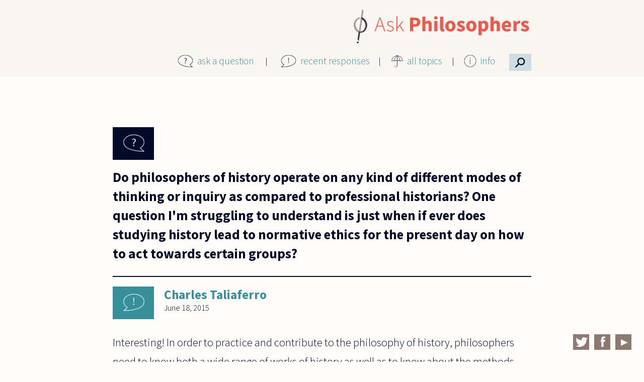

--- FILE ---
content_type: text/html; charset=utf-8
request_url: https://askphilosophers.org/question/24374
body_size: 25770
content:
<!doctype html>

<!--[if IE 7]>    <html class="no-js ie7 oldie" lang="en" 
  xmlns:content="http://purl.org/rss/1.0/modules/content/"
  xmlns:dc="http://purl.org/dc/terms/"
  xmlns:foaf="http://xmlns.com/foaf/0.1/"
  xmlns:og="http://ogp.me/ns#"
  xmlns:rdfs="http://www.w3.org/2000/01/rdf-schema#"
  xmlns:sioc="http://rdfs.org/sioc/ns#"
  xmlns:sioct="http://rdfs.org/sioc/types#"
  xmlns:skos="http://www.w3.org/2004/02/skos/core#"
  xmlns:xsd="http://www.w3.org/2001/XMLSchema#"  lang="en" dir="ltr"> <![endif]-->
<!--[if IE 8]>    <html class="no-js ie8 oldie" lang="en" 
  xmlns:content="http://purl.org/rss/1.0/modules/content/"
  xmlns:dc="http://purl.org/dc/terms/"
  xmlns:foaf="http://xmlns.com/foaf/0.1/"
  xmlns:og="http://ogp.me/ns#"
  xmlns:rdfs="http://www.w3.org/2000/01/rdf-schema#"
  xmlns:sioc="http://rdfs.org/sioc/ns#"
  xmlns:sioct="http://rdfs.org/sioc/types#"
  xmlns:skos="http://www.w3.org/2004/02/skos/core#"
  xmlns:xsd="http://www.w3.org/2001/XMLSchema#"  lang="en" dir="ltr"> <![endif]-->
<!--[if gt IE 8]><!--> <html class="no-js" lang="en" 
  xmlns:content="http://purl.org/rss/1.0/modules/content/"
  xmlns:dc="http://purl.org/dc/terms/"
  xmlns:foaf="http://xmlns.com/foaf/0.1/"
  xmlns:og="http://ogp.me/ns#"
  xmlns:rdfs="http://www.w3.org/2000/01/rdf-schema#"
  xmlns:sioc="http://rdfs.org/sioc/ns#"
  xmlns:sioct="http://rdfs.org/sioc/types#"
  xmlns:skos="http://www.w3.org/2004/02/skos/core#"
  xmlns:xsd="http://www.w3.org/2001/XMLSchema#"  lang="en" dir="ltr"> <!--<![endif]-->
<head>
<title>Questions | AskPhilosophers.org</title>
<meta http-equiv="Content-Type" content="text/html; charset=utf-8" />
<meta name="Generator" content="Drupal 7 (http://drupal.org)" />
<link rel="canonical" href="/question/24374" />
<link rel="shortlink" href="/node/24374" />
<meta name="Generator" content="Drupal Mothership" />
<link rel="apple-touch-icon" sizes="144x144" href="https://askphilosophers.org/sites/all/themes/mothership_philosophers/apple-touch-icon-144x144.png"><link rel="apple-touch-icon" sizes="114x114" href="https://askphilosophers.org/sites/all/themes/mothership_philosophers/apple-touch-icon-114x114.png">
<link rel="apple-touch-icon" sizes="72x72" href="https://askphilosophers.org/sites/all/themes/mothership_philosophers/apple-touch-icon-72x72.png">
<link rel="apple-touch-icon" href="https://askphilosophers.org/sites/all/themes/mothership_philosophers/apple-touch-icon.png">
<link rel="apple-touch-startup-image" href="https://askphilosophers.org/sites/all/themes/mothership_philosophers/apple-startup.png">
<meta name="MobileOptimized" content="width">
<meta name="HandheldFriendly" content="true"><meta name="viewport" content="width=device-width, initial-scale=1"><meta http-equiv="cleartype" content="on">
<meta http-equiv="X-UA-Compatible" content="IE=edge,chrome=1">
<link rel="stylesheet" href="https://askphilosophers.org/sites/default/files/css/css_xE-rWrJf-fncB6ztZfd2huxqgxu4WO-qwma6Xer30m4.css" />
<link rel="stylesheet" href="https://askphilosophers.org/sites/default/files/css/css_ffjGf0FRE5O2SN7xWfnFdnoCNVLZdko7oQJWRdt6Z3Q.css" />
<link rel="stylesheet" href="https://askphilosophers.org/sites/default/files/css/css_mZLV48Ba2wH2vtMg-eOyySuMTJira7weWPY77V8r6BQ.css" />
<link rel="stylesheet" href="https://askphilosophers.org/sites/default/files/css/css_gB0ScDeV76jtjpwv7LXpQi46I4huEG3d52h_FeqwjhI.css" />
<!--[if lt IE 9]>
  <script src="https://askphilosophers.org/sites/all/themes/mothership/mothership/js/respond.min.js"></script>
<![endif]-->
<!--[if lt IE 9]>
  <script src="https://askphilosophers.org/sites/all/themes/mothership/mothership/js/html5.js"></script>
<![endif]-->
</head>
<body class="not-front no-sidebars node-type-question path-question-24374" >
<a href="#main-content" class="element-invisible element-focusable">Skip to main content</a>


<header role="banner">
  <div class="siteinfo">
    
      </div>

  
</header>

<div class="page">

  <div role="main" id="main-content">
              <h1>Do philosophers of history operate on any kind of different modes of thinking or</h1>
        
    
    
    
    

    
    
    <div class="panel-flexible philosophers-canvas clearfix" >
<div class="panel-flexible-inside philosophers-canvas-inside">
<div class="philosophers-row philosophers-row-philosophers-canvas-main-row philosophers-row-first clearfix top-row">
  <div class="inside philosophers-row-inside philosophers-row-philosophers-canvas-main-row-inside philosophers-row-inside-first clearfix">
<div class="philosophers-region philosophers-region-philosophers-canvas-center philosophers-region-first philosophers-region-last top-region">
  <div class="inside philosophers-region-inside philosophers-region-philosophers-canvas-center-inside philosophers-region-inside-first philosophers-region-inside-last">



<div class="ap-logo">


  
      
  
  <p><a href="http://www.askphilosophers.org"><img src="/sites/all/themes/mothership_philosophers/images/AP-logo-2x-2.png" /></a></p>

  
  
</div>






  
      
  
  <div class="ap-main-menu">
<div class="menu-item menu-item-1">
<div class="menu-icon"><img src="/sites/all/themes/mothership_philosophers/images/icon-question.png" /></div>
<p><a href="/ask">ask a question</a>
</p></div>
<div class="menu-item menu-item-2">
<div class="menu-icon"><img src="/sites/all/themes/mothership_philosophers/images/icon-exclamation.png" /></div>
<p><a href="/recent-responses">recent responses</a>
</p></div>
<div class="menu-item menu-item-3">
<div class="menu-icon"><img src="/sites/all/themes/mothership_philosophers/images/icon-umbrella.png" /></div>
<p><a href="/topics">all topics</a>
</p></div>
<div class="menu-item menu-item-4">
<div class="menu-icon"><img src="/sites/all/themes/mothership_philosophers/images/icon-info.png" /></div>
<p><a href="/content/about-site">info</a></p>
<div class="info-menu">
<ul><li><a href="/content/about-site">About this Site</a></li>
<li><a href="/category-feeds">Feeds</a></li>
<li><a href="/content/publications">Publications</a></li>
<li><a href="/panelists">Panelists</a></li>
<li><a href="/user">Panelist Login</a></li>
</ul></div>
</div>
<div class="menu-item menu-item-5">
<div class="menu-icon">
<!--<img src='/sites/all/themes/mothership_philosophers/images/search-icon.png' />--><p>⚲</p></div>
</div>
</div>

  
  


<div class="panel-pane pane-block pane-menu-menu-site-menu" >
  
  
  <nav>
  <ul><li><a href="/ask" title="">ask a question</a></li>
<li><a href="/recent-responses" title="">recent responses</a></li>
<li><a href="/topics" title="">all topics</a></li>
<li class="collapsed"><a href="/content/about-site" title="">info</a></li>
</ul>  </nav>
</div>



<div class="ap-custom-search-block">


  
      
  
  <form class="container-inline ctools-auto-submit-full-form" action="/question/24374" method="post" id="ap-custom-search-filter-form" accept-charset="UTF-8">
<div>
  <label for="edit-content">Content</label>
 <select id="edit-content" name="content"><option value="quest_resp" selected="selected">Questions &amp; Responses</option><option value="quest">Questions</option><option value="resp">Responses</option><option value="269">  Ernie Alleva</option><option value="276">  Noga Arikha</option><option value="329">  Yuval Avnur</option><option value="239">  Lynne Rudder Baker</option><option value="291">  Stanley Bates</option><option value="312">  Nancy Bauer</option><option value="308">  Donald Baxter</option><option value="247">  Lorraine Besser-Jones</option><option value="240">  Nalini Bhushan</option><option value="293">  Emma Borg</option><option value="295">  Giovanna Borradori</option><option value="241">  David Brink</option><option value="252">  Douglas Burnham</option><option value="279">  Elisabeth Camp</option><option value="266">  Andrew N. Carpenter</option><option value="324">  André Carus</option><option value="299">  Lisa Cassidy</option><option value="288">  Cheryl Chen</option><option value="331">  Michael Cholbi</option><option value="302">  Jennifer Church</option><option value="343">  Sam Coleman</option><option value="305">  Mark Collier</option><option value="275">  Mark Crimmins</option><option value="243">  Roger Crisp</option><option value="284">  Joe Cruz</option><option value="256">  Pascal Engel</option><option value="283">  Luciano Floridi</option><option value="274">  Peter S. Fosl</option><option value="278">  Miranda Fricker</option><option value="245">  Jay L. Garfield</option><option value="270">  Tamar Szabo Gendler</option><option value="246">  Jyl Gentzler</option><option value="244">  Alexander George</option><option value="248">  Steven Gerrard</option><option value="249">  Bernard Gert</option><option value="267">  Mitch Green</option><option value="250">  Sean Greenberg</option><option value="287">  Sally Haslanger</option><option value="251">  Richard Heck</option><option value="277">  Karen Jones</option><option value="242">  Rachana Kamtekar</option><option value="304">  Jean Kazez</option><option value="319">  Ian Kidd</option><option value="265">  Amy Kind</option><option value="268">  Daniel Koltonski</option><option value="280">  Marc Lange</option><option value="294">  Joseph Levine</option><option value="292">  Jerrold Levinson</option><option value="254">  Peter Lipton</option><option value="315">  Stephen Maitzen</option><option value="314">  Bette Manter</option><option value="310">  Gordon Marino</option><option value="300">  Peter Markie</option><option value="328">  Eugene Marshall</option><option value="316">  Lee McBride</option><option value="272">  Aaron Meskin</option><option value="257">  Joseph G. Moore</option><option value="298">  Eddy Nahmias</option><option value="282">  Alastair Norcross</option><option value="311">  Max Oelschlaeger</option><option value="255">  Gloria Origgi</option><option value="281">  David Papineau</option><option value="318">  Nickolas Pappas</option><option value="258">  Thomas Pogge</option><option value="296">  Kalynne Pudner</option><option value="353">  Joe Rachiele</option><option value="303">  William Rapaport</option><option value="285">  Jasper Reid</option><option value="341">  John Sanbonmatsu</option><option value="260">  Gabriel Segal</option><option value="327">  Michael Shenefelt</option><option value="306">  Eric Silverman</option><option value="261">  Matthew Silverstein</option><option value="262">  Nicholas D. Smith</option><option value="297">  Peter Smith</option><option value="263">  Alan Soble</option><option value="286">  Mark Sprevak</option><option value="290">  Allen Stairs</option><option value="264">  Sharon Street</option><option value="309">  Charles Taliaferro</option><option value="289">  Saul Traiger</option><option value="271">  Daniel J. Velleman</option><option value="313">  Thomas  Wartenberg</option><option value="273">  Catherine Wearing</option><option value="259">  Jonathan Westphal</option><option value="317">  Edward Witherspoon</option></select>
</div>

<div>
  <label for="edit-search">Keywords</label>
 <input class="ctools-auto-submit-exclude" type="text" id="edit-search" name="search" value="" size="30" maxlength="128" />
</div>

<div>
  <label for="edit-topic">Topic</label>
 <select id="edit-topic" name="topic"><option value="" selected="selected">All Topics</option><option value="260">Abortion (58) </option><option value="268">Action (2) </option><option value="253">Animals (110) </option><option value="247">Art (105) </option><option value="228">Beauty (75) </option><option value="255">Biology (110) </option><option value="265">Business (69) </option><option value="251">Children (117) </option><option value="237">Color (43) </option><option value="258">Consciousness (60) </option><option value="269">Culture (2) </option><option value="239">Death (80) </option><option value="270">Economics (4) </option><option value="215">Education (218) </option><option value="231">Emotion (77) </option><option value="248">Environment (33) </option><option value="232">Ethics (1280) </option><option value="263">Euthanasia (5) </option><option value="235">Existence (151) </option><option value="249">Feminism (67) </option><option value="217">Freedom (170) </option><option value="266">Gender (27) </option><option value="250">Happiness (68) </option><option value="218">History (23) </option><option value="241">Identity (81) </option><option value="223">Justice (244) </option><option value="219">Knowledge (282) </option><option value="220">Language (287) </option><option value="242">Law (89) </option><option value="256">Literature (36) </option><option value="227">Logic (374) </option><option value="243">Love (134) </option><option value="216">Mathematics (197) </option><option value="264">Medicine (54) </option><option value="221">Mind (284) </option><option value="261">Music (34) </option><option value="240">Perception (75) </option><option value="222">Philosophers (375) </option><option value="233">Philosophy (574) </option><option value="254">Physics (88) </option><option value="257">Probability (46) </option><option value="224">Profession (124) </option><option value="259">Punishment (58) </option><option value="244">Race (39) </option><option value="267">Rationality (123) </option><option value="225">Religion (392) </option><option value="226">Science (208) </option><option value="245">Sex (154) </option><option value="236">Space (31) </option><option value="252">Sport (32) </option><option value="262">Suicide (24) </option><option value="229">Time (96) </option><option value="238">Truth (70) </option><option value="234">Value (221) </option><option value="246">War (51) </option></select>
</div>

<div>
  <label for="edit-sort">Sort</label>
 <select id="edit-sort" name="sort"><option value="created&lt;" selected="selected">Newest</option><option value="created&gt;">Oldest</option><option value="responses&lt;">Most Responses</option><option value="responses&gt;">Fewest Responses</option></select>
</div>
<input type="hidden" name="form_build_id" value="form-cE5wzqrmIq9glyWQw0u4X-Dy8gSAutIere6JDEf3dDY" />
<input type="hidden" name="form_id" value="ap_custom_search_filter_form" />
<div class="form-actions form-wrapper" id="edit-actions"><input class="ctools-auto-submit-click" type="submit" id="edit-submit" name="op" value="Submit" /><input type="submit" id="edit-reset" name="op" value="Reset" /></div></form>
  
  
</div>

  </div>
</div>
  </div>
</div>
<div class="philosophers-row philosophers-row-philosophers-canvas-1 clearfix middle-row">
  <div class="inside philosophers-row-inside philosophers-row-philosophers-canvas-1-inside clearfix">
<div class="philosophers-region philosophers-region-philosophers-canvas-middle_region philosophers-region-first philosophers-region-last middle-region">
  <div class="inside philosophers-region-inside philosophers-region-philosophers-canvas-middle_region-inside philosophers-region-inside-first philosophers-region-inside-last">





  
        <h2 class="pane-title"><a href="/question/24374" class="active">Do philosophers of history operate on any kind of different modes of thinking or</a></h2>
    
  
  <article class="node-24374 node node-question clearfix" about="/question/24374" typeof="sioc:Item foaf:Document">
      <header>
      
    </header>
  
      <div class="width-940">
  
              

<div class="field field-type-taxonomy-term-reference">
  
  
                <a href="/advancedsearch?topic=218" typeof="skos:Concept" property="rdfs:label skos:prefLabel" datatype="">History</a>        </div>
    

    <h1>
                        

<div class="field field-type-text-with-summary">
  
  
                Do philosophers of history operate on any kind of different modes of thinking or inquiry as compared to professional historians? One question I&#039;m struggling to understand is just when if ever does studying history lead to normative ethics for the present day on how to act towards certain groups?        </div>
                  </h1>


    

  <aside id="comments" class="comment-wrapper">

  <h2>Comments</h2>

<a id="comment-36512"></a>
<article class="comment " about="/comment/36512#comment-36512" typeof="sioc:Post sioct:Comment">

        <h3 property="dc:title" datatype="">
      <a href="/comment/36512#comment-36512" class="permalink" rel="bookmark">Interesting!  In order to</a>    </h3>
    

  <footer>
        <figure>
      <!-- /user picture.tpl.php -->      <figcaption><span rel="sioc:has_creator"><a href="/users/ctaliaferro" title="View user profile." class="username" xml:lang="" about="/users/ctaliaferro" typeof="sioc:UserAccount" property="foaf:name" datatype="">Charles Taliaferro</a></span></figcaption>
    </figure>

    <span class="date"><time><span property="dc:date dc:created" content="2015-06-18T14:29:28-04:00" datatype="xsd:dateTime">June 18, 2015</span></time></span>
    <span class="changed">(changed <time>June 18, 2015</time>)</span>
    <a href="/comment/36512#comment-36512" class="permalink" rel="bookmark">Permalink</a>  </footer>



  <div class="content">
    <span rel="sioc:reply_of" resource="/question/24374" class="rdf-meta element-hidden"></span>

<div class="field field-type-text-long">
  
  
                <p>Interesting!  In order to practice and contribute to the philosophy of history, philosophers need to know both a wide range of works of history as well as to know about the methods employed by historians, but they do not need to be historians themselves.  So, in your terms, philosophers of history need not use the same "modes of inquiry as compared to professional historians." The same is true in, say, philosophy of art in general or philosophy of biology.  In philosophy of history general questions are raised about truth, testimony, the meaning of events, the nature of causation and historical explanation, and so on.  Professional historians may presuppose a philosophy of truth (etc) but in constructing the history of the French Revolution (for example), they need not engage in any explicit reflection on alternative philosophies of truth, testimony, etc.  As for history leading to normative ethics, matters are complex.  Arguably the practice of history itself will rest on some value judgements (even if it is the vague judgement that some events are more interesting to study than others).  But apart from the values that are assumed as the motive for doing history, the practice of history may be ethically illuminating in many ways, including:</p>
<p>History provides us with the opportunity to learn of (and from) the moral thinking of others.  For a great book on this, see Thomas Carson's Lincoln's Ethics, Cambridge University press.  Brilliant!</p>
<p>Historical accounts may inform our assigning responsibilities for good or ill in the present.  We may, for example, discover that some of us today have duties of compensation owed to others.</p>
<p>Historians may uncover cultures and traditions that offer us today cogent or challenging teachings about values that we have neglected</p>
<p>History may provide us with patterns we can learn from.  I think that the architects of the western incursion into Iraq could have learned the imprudence of this act based on the study of similar invasions.</p>
<p>That is only a beginning.  For an excellent introduction to philosophy of history, see History and Theory; Contemporary Readings ed. by Brian Fay, P. Pomper, and R.T. Vann.</p>
        </div>

      </div>


  <ul class="links inline"><li class="comment_forbidden first last"><span><a href="/user/login?destination=node/24374%23comment-form">Log in</a> to post comments</span></li>
</ul></article>



</aside>
  
      </div>
    <div class="width-940 extras">
      <div id="more-comments" class="width-620 extra-fields">Read another response by <a href="/advancedsearch?content=309">Charles Taliaferro</a></div>      <div id="more-topics" class="width-620 extra-fields">Read another response about <a href="/advancedsearch?topic=218">History</a></div>    </div>
  

      </div>
  
</article>

  
  






  
      
  
  <span class="print_html"><a href="https://askphilosophers.org/print/24374" title="Display a printer-friendly version of this page." class="print-page" onclick="window.open(this.href); return false" rel="nofollow">Print</a></span>
  
  

  </div>
</div>
  </div>
</div>
<div class="philosophers-row philosophers-row-philosophers-canvas-2 philosophers-row-last clearfix bottom-row">
  <div class="inside philosophers-row-inside philosophers-row-philosophers-canvas-2-inside philosophers-row-inside-last clearfix">
<div class="philosophers-region philosophers-region-philosophers-canvas-bottom_region philosophers-region-first philosophers-region-last bottom-region">
  <div class="inside philosophers-region-inside philosophers-region-philosophers-canvas-bottom_region-inside philosophers-region-inside-first philosophers-region-inside-last">





  
      
  
  <div class="social-links">
<div class="social-icon"><a href="https://twitter.com/AskPhilo" target="_blank"><img src="/sites/all/themes/mothership_philosophers/images/twitter.png" /></a></div>
<div class="social-icon"><a href="https://www.facebook.com/AskPhilo" target="_blank"><img src="/sites/all/themes/mothership_philosophers/images/facebook.png" /></a></div>
<div class="social-icon"><a href="https://www.youtube.com/user/AskPhilosophers" target="_blank"><img src="/sites/all/themes/mothership_philosophers/images/youtube.png" /></a></div>
</div>

  
  

  </div>
</div>
  </div>
</div>
</div>
</div>
  

    
  </div><!-- /main-->

  
  </div><!-- /page-->

<footer role="contentinfo">
  </footer>

<script src="https://askphilosophers.org/sites/default/files/js/js_YD9ro0PAqY25gGWrTki6TjRUG8TdokmmxjfqpNNfzVU.js"></script>
<script src="https://askphilosophers.org/sites/default/files/js/js_FLlqUVwu7qja8e1--5GwuZcGPn4wQMgHk1qN1Yv5sTo.js"></script>
<script>var switchTo5x = true;var useFastShare = true;</script>
<script src="https://ws.sharethis.com/button/buttons.js"></script>
<script>if (typeof stLight !== 'undefined') { stLight.options({"publisher":"dr-d4c41580-5795-7176-17cc-aa648cd6fa97","version":"5x","onhover":false,"lang":"en"}); }</script>
<script src="https://askphilosophers.org/sites/default/files/js/js_ACoap4jBxlOyv4jVtFGdCb4v2GXAoBkKl1PZOcvy6s4.js"></script>
<script>(function(i,s,o,g,r,a,m){i["GoogleAnalyticsObject"]=r;i[r]=i[r]||function(){(i[r].q=i[r].q||[]).push(arguments)},i[r].l=1*new Date();a=s.createElement(o),m=s.getElementsByTagName(o)[0];a.async=1;a.src=g;m.parentNode.insertBefore(a,m)})(window,document,"script","https://www.google-analytics.com/analytics.js","ga");ga("create", "UA-57280433-1", {"cookieDomain":"auto"});ga("set", "anonymizeIp", true);ga("send", "pageview");</script>
<script src="https://askphilosophers.org/sites/default/files/js/js_MRJGmiHDN-YmxpVwJXrmhddeFsDyTTAop4jAFfeWcSc.js"></script>
<script src="https://askphilosophers.org/sites/default/files/js/js__e3CN8p_2zEB00MyBUaDsDTT3NX99efxkKKwJUnZWfY.js"></script>
<script>jQuery.extend(Drupal.settings, {"basePath":"\/","pathPrefix":"","setHasJsCookie":0,"ajaxPageState":{"theme":"mothership_philosophers","theme_token":"XbGX_HJwh4Q2YB87so8orFkVUHKzZxGj05qbFWuV424","js":{"misc\/jquery.js":1,"misc\/jquery-extend-3.4.0.js":1,"misc\/jquery-html-prefilter-3.5.0-backport.js":1,"misc\/jquery.once.js":1,"misc\/drupal.js":1,"sites\/all\/modules\/contrib\/ctools\/js\/auto-submit.js":1,"0":1,"https:\/\/ws.sharethis.com\/button\/buttons.js":1,"1":1,"sites\/all\/modules\/contrib\/flag\/theme\/flag.js":1,"sites\/all\/modules\/contrib\/responsive_menus\/styles\/responsive_menus_simple\/js\/responsive_menus_simple.js":1,"sites\/all\/modules\/contrib\/google_analytics\/googleanalytics.js":1,"2":1,"sites\/all\/themes\/mothership\/mothership\/js\/contextual.js":1,"sites\/all\/themes\/mothership_philosophers\/js\/script.js":1},"css":{"modules\/system\/system.base.css":1,"modules\/system\/system.menus.css":1,"modules\/system\/system.messages.css":1,"modules\/system\/system.theme.css":1,"modules\/comment\/comment.css":1,"sites\/all\/modules\/contrib\/date\/date_api\/date.css":1,"sites\/all\/modules\/contrib\/date\/date_popup\/themes\/datepicker.1.7.css":1,"modules\/field\/theme\/field.css":1,"modules\/node\/node.css":1,"modules\/user\/user.css":1,"sites\/all\/modules\/contrib\/views\/css\/views.css":1,"sites\/all\/modules\/contrib\/ctools\/css\/ctools.css":1,"sites\/all\/modules\/contrib\/panels\/css\/panels.css":1,"sites\/all\/modules\/contrib\/panels\/plugins\/layouts\/flexible\/flexible.css":1,"sites\/all\/modules\/contrib\/print\/print_ui\/css\/print_ui.theme.css":1,"public:\/\/ctools\/css\/90ac2e9711339126fb83b96aa9b3d507.css":1,"sites\/all\/modules\/contrib\/responsive_menus\/styles\/responsive_menus_simple\/css\/responsive_menus_simple.css":1,"sites\/all\/themes\/mothership\/mothership\/css\/normalize.css":1,"sites\/all\/themes\/mothership\/mothership\/css\/mothership-default.css":1,"sites\/all\/themes\/mothership\/mothership\/css\/mothership.css":1,"sites\/all\/themes\/mothership_philosophers\/css\/style.css":1}},"jcarousel":{"ajaxPath":"\/jcarousel\/ajax\/views"},"urlIsAjaxTrusted":{"\/question\/24374":true},"flag":{"anonymous":true},"responsive_menus":[{"toggler_text":"\u2630 Menu","selectors":[".pane-menu-menu-site-menu"],"media_size":"800","media_unit":"px","remove_attributes":"1","responsive_menus_style":"responsive_menus_simple"}],"googleanalytics":{"trackOutbound":1,"trackMailto":1,"trackDownload":1,"trackDownloadExtensions":"7z|aac|arc|arj|asf|asx|avi|bin|csv|doc(x|m)?|dot(x|m)?|exe|flv|gif|gz|gzip|hqx|jar|jpe?g|js|mp(2|3|4|e?g)|mov(ie)?|msi|msp|pdf|phps|png|ppt(x|m)?|pot(x|m)?|pps(x|m)?|ppam|sld(x|m)?|thmx|qtm?|ra(m|r)?|sea|sit|tar|tgz|torrent|txt|wav|wma|wmv|wpd|xls(x|m|b)?|xlt(x|m)|xlam|xml|z|zip"}});</script>
</body>
</html>



--- FILE ---
content_type: text/plain
request_url: https://www.google-analytics.com/j/collect?v=1&_v=j102&aip=1&a=1647522433&t=pageview&_s=1&dl=https%3A%2F%2Faskphilosophers.org%2Fquestion%2F24374&ul=en-us%40posix&dt=Questions%20%7C%20AskPhilosophers.org&sr=1280x720&vp=1280x720&_u=YEBAAEABAAAAACAAI~&jid=1929478503&gjid=24400161&cid=165683243.1768999411&tid=UA-57280433-1&_gid=718101826.1768999411&_r=1&_slc=1&z=1690222425
body_size: -452
content:
2,cG-6HKNRVPEWJ